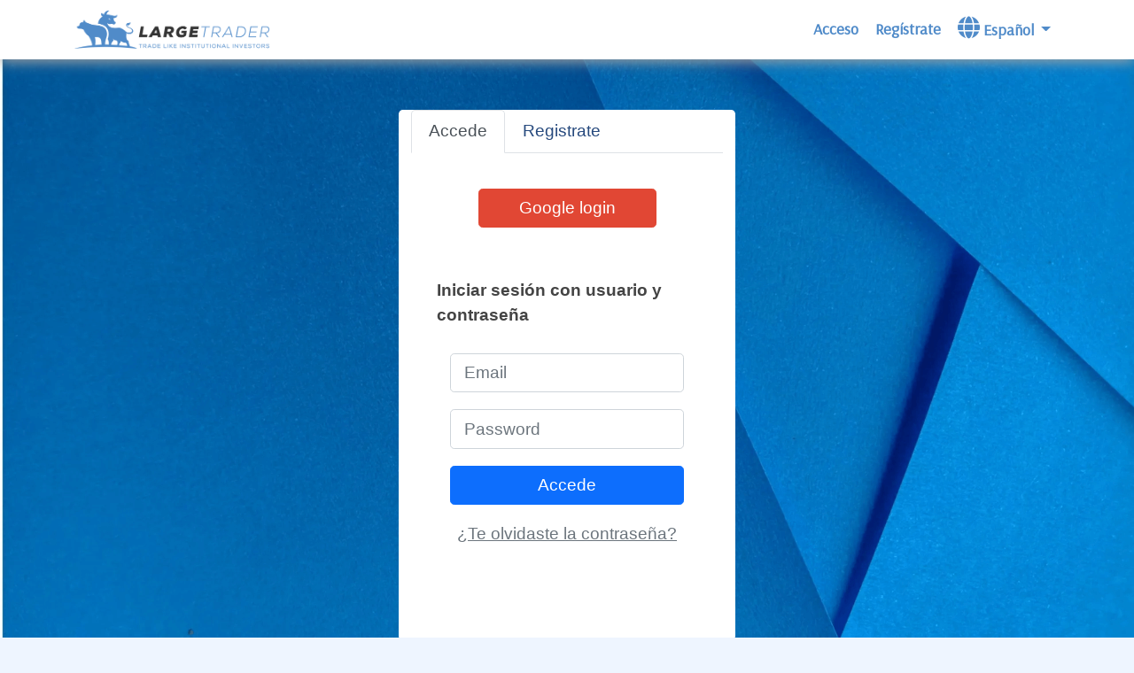

--- FILE ---
content_type: text/html; charset=UTF-8
request_url: https://es.largetrader.com/login
body_size: 4034
content:

<!DOCTYPE html>
<html lang="es" style="font-family: Arsenal, sans-serif;">
    <head>
        <title>Large Trader</title>
        <meta name="description" content="">
        <meta name="keywords" content="">

        <meta charset="utf-8" />

        <meta name="viewport" content="width=device-width, initial-scale=1.0, shrink-to-fit=no" />

        <meta name='impact-site-verification' value='8be504c2-d7f1-4340-a2b3-df2f62966adb'>

                
        <link rel="stylesheet" href="https://es.largetrader.com/css/bootstrap.min.css">

        <link rel="stylesheet" href="https://fonts.googleapis.com/css?family=Arsenal&display=swap">
        <link rel="stylesheet" href="https://es.largetrader.com/css/tech.css?ver=1.8.31">

                    <link rel="stylesheet" href="https://es.largetrader.com/css/style.css?ver=1.8.31">
        
        
        <link rel="stylesheet" href="https://es.largetrader.com/css/front-style.css?ver=1.8.31">

        <!-- Add icon library -->
        <!--<link rel="stylesheet" href="https://cdnjs.cloudflare.com/ajax/libs/font-awesome/4.7.0/css/font-awesome.min.css">-->
        <link rel="stylesheet" href="https://cdnjs.cloudflare.com/ajax/libs/font-awesome/6.5.2/css/all.min.css">

        <script type="text/javascript" src="https://es.largetrader.com/charting_library/charting_library.standalone.js"></script>
		<script type="text/javascript" src="https://es.largetrader.com/datafeeds/udf/dist/bundle.js"></script>

		<script type="text/javascript" src="https://es.largetrader.com/js/string.js?ver=1.8.31"></script>

                    <script id="Cookiebot" src="https://consent.cookiebot.com/uc.js" data-cbid="4fb74e93-5c51-45cf-b1f9-dc5cffc4b768" data-blockingmode="auto" type="text/javascript"></script>
        
        <!-- Google tag (gtag.js) -->
        <script async src="https://www.googletagmanager.com/gtag/js?id=G-9TWRPRKQ8G"></script>
        <script>
        window.dataLayer = window.dataLayer || [];
        function gtag(){dataLayer.push(arguments);}
        gtag('js', new Date());

        gtag('config', 'G-9TWRPRKQ8G',{ 'debug_mode':true });
        </script>
        <!-- Google tag (gtag.js) -->

        <!-- Meta Pixel Code -->
        <script>
        !function(f,b,e,v,n,t,s)
        {if(f.fbq)return;n=f.fbq=function(){n.callMethod?
        n.callMethod.apply(n,arguments):n.queue.push(arguments)};
        if(!f._fbq)f._fbq=n;n.push=n;n.loaded=!0;n.version='2.0';
        n.queue=[];t=b.createElement(e);t.async=!0;
        t.src=v;s=b.getElementsByTagName(e)[0];
        s.parentNode.insertBefore(t,s)}(window, document,'script',
        'https://connect.facebook.net/en_US/fbevents.js');
        fbq('init', '2994314424193233');
        fbq('track', 'PageView');
        </script>
        <noscript><img height="1" width="1" style="display:none"
        src="https://www.facebook.com/tr?id=2994314424193233&ev=PageView&noscript=1"
        /></noscript>
        <!-- End Meta Pixel Code -->

        <script type="text/javascript" src="https://es.largetrader.com/js/jquery-3.6.0.min.js"></script>
    </head>
    <body>
        
        
        
<nav class="navbar navbar-light navbar-expand-md top-menu" style="font-family: Arsenal, sans-serif;font-size: 18px;background: #ffffff;border-bottom: 1px none rgb(136,136,136);box-shadow: 0px 3px 14px rgb(163,163,163);">
    <div class="container">
        <a class="navbar-brand" href="/home" style="font-size: 26px;"><img src="https://es.largetrader.com/img/logo-large-trader-250-blu.png" alt="Logo Large Trader" class="logo-image" ></a>
        
        <div id="daily-menu"></div>
        
        <button data-bs-toggle="collapse" class="navbar-toggler" data-bs-target="#navcol-1"><span class="visually-hidden">Toggle navigation</span><span class="navbar-toggler-icon"></span></button>
        <div class="collapse navbar-collapse" id="navcol-1">
            <ul class="navbar-nav ms-auto">
                                <!-- <li id="CalendarEventsBanner" class="nav-item" style="display: none;"> -->
                    <!-- <a class="navbar-brand" href="/eventos" style="font-size: 26px;" target="_blank"><img src="https://es.largetrader.com/img/banner-iscrizione-webinar.jpeg" alt="Iscriviti al prossimo webinar" class="banner-last-webinar" ></a>
                </li>-->
                                
                
                                                        <li class="nav-item">
                        <a class="nav-link " href="login">Acceso</a>
                    </li>
                    <li class="nav-item">
                        <a class="nav-link " href="/registrate">Regístrate</a>
                    </li>
                
                                
                <!--<li class="nav-item">
                    <select id="SelectLanguage" class="form-select">
                        <option value="en">English</option>
                        <option value="it">Italiano</option>
                        <option value="es">Español</option>
                    </select>
                </li>-->

                <li class="nav-item dropdown">
                    <a class="nav-link dropdown-toggle" href="#" id="navbarDropdownLang" role="button" data-bs-toggle="dropdown" aria-expanded="false">
                        <i style="font-size:25px;" class="fa fa-globe" aria-hidden="true"></i> Español                    </a>
                    <ul class="dropdown-menu" aria-labelledby="navbarDropdownLang">
                        <li>
                            <a type="en" class="dropdown-item SelectLanguage" href="https://www.largetrader.com">English</a>
                        </li>
                        <li>
                            <a type="it" class="dropdown-item SelectLanguage" href="https://it.largetrader.com">Italiano</a>
                        </li>
                        <li>
                            <a type="es" class="dropdown-item SelectLanguage" href="https://es.largetrader.com">Español</a>
                        </li>
                    </ul>
                </li>
                
                            </ul>
        </div>
    </div>
</nav>


<script type="text/javascript">
$(function() {
    $('.SelectLanguage').click(function(event) {
        var lan = $(this).attr('type');

        var days = 15;
        var date = new Date();
        date.setTime(date.getTime()+(days*24*60*60*1000));
        var expires = " expires=" + date.toGMTString() + ";";

        document.cookie = 'lt_language=' + lan + '; ' + expires + ' path=/; domain=.largetrader.com;';
    });
});
</script>
<div class="container">
</div>

<section class="position-relative py-4 py-xl-5">
    <div class="container">
                        <div class="row d-flex justify-content-center">
            <div class="col-md-6 col-xl-4 bg-white rounded mb-5">
                <ul class="nav nav-tabs" id="myTab" role="tablist">
                <li class="nav-item" role="presentation">
                    <button class="nav-link active" id="login-tab" data-bs-toggle="tab" data-bs-target="#home" type="button" role="tab" aria-controls="home" aria-selected="true">Accede</button>
                </li>
                <li class="nav-item" role="presentation">
                    <a class="nav-link" href="registrate" type="button" role="tab" aria-controls="profile" aria-selected="false">Registrate</a>
                </li>

                                </ul>
                <div class="tab-content" id="myTabContent">
                    <div class="tab-pane fade show active" id="home" role="tabpanel" aria-labelledby="login-tab" style="background-color:#fff; padding:10px; margin-bottom:20px;">
                        <div class="card mb-5">
                            <div class="card-body d-flex flex-column align-items-center">
                                <button onclick="window.location = 'https://accounts.google.com/o/oauth2/auth?response_type=code&access_type=online&client_id=511881614022-n975ehhp0s0ipb6h9qosop2nnes9d2ei.apps.googleusercontent.com&redirect_uri=https%3A%2F%2Fes.largetrader.com%2Fgoogle-response&state&scope=https%3A%2F%2Fwww.googleapis.com%2Fauth%2Fplus.login%20https%3A%2F%2Fwww.googleapis.com%2Fauth%2Fuserinfo.email&approval_prompt=auto'" class="btn btn-primary" type="button" style="width: 201px;background: #e14734;border-color: #e14734;">Google login</button>

                                
                                <p class="mt-5 fw-bold">Iniciar sesión con usuario y contraseña</p>
                                <form class="text-center" method="post">
                                    <input name="login" type="hidden" value="1" />
                                    <div class="mb-3"><input class="form-control" type="username" name="username" placeholder="Email" style="margin-top: 10px;"></div>
                                    <div class="mb-3"><input class="form-control" type="password" name="password" placeholder="Password"></div>
                                    <div class="mb-3"><button class="btn btn-primary d-block w-100" type="submit">Accede</button></div>
                                </form>

                                <a class="text-muted" data-bs-toggle="collapse" href="#collapseForgot" role="button" aria-expanded="false" aria-controls="collapseForgot">¿Te olvidaste la contraseña?</a>
                                <div class="collapse" id="collapseForgot">
                                    <form class="text-center" method="post" action="restore-password">
                                        <div class="mb-3"><input class="form-control" type="email" name="email" placeholder="Email" style="margin-top: 10px;"></div>
                                        <div class="mb-3"><button class="btn btn-primary d-block w-100" type="submit">Recupera</button></div>
                                    </form>
                                </div>
                            </div>
                        </div>
                    </div>
                                    </div>
            </div>
        </div>
    </div>
</div>

                <div class="footer">
                <div class="container pt-3 pb-3">
                    
        <p>Ideas Incubator AG - Stanserstrasse, 100 6373 Ennetbürgen - CHE-114.536.253 - <a href="privacy-policy" target="_blank">Privacy Policy</a> - <a href="terms-and-conditions" target="_blank">Términos y condiciones</a> - <a href="cookies-policy" target="_blank">Cookie Privacy</a></p>
        <p>
        Este sitio no es parte del sitio de Facebook, Google, Youtube o Facebook Inc, Google Inc, Youtube Inc. Además, este sitio NO está respaldado por Facebook, Google, Youtube de ninguna manera. FACEBOOK es una marca registrada de FACEBOOK, Inc, Youtube es una marca registrada de Google Inc.
        </p>
        <p>
        Este sitio es únicamente para fines educativos.
        Por tanto, no debe entenderse en modo alguno como un consejo de inversión operativa o como una solicitud de captación de ahorro público.
        Los resultados presentados, reales o simulados, no constituyen ninguna garantía con respecto a rendimientos futuros hipotéticos.
        La actividad especulativa implica considerables riesgos económicos y quien la realiza lo hace bajo su propia y exclusiva responsabilidad, por lo que los Autores no asumen responsabilidad alguna por cualquier daño directo o indirecto relacionado con las decisiones de inversión que tome el lector.
        El navegante, por tanto, exime a Maxx Mereghetti y colaboradores, dentro de los límites de la ley, de cualquier responsabilidad en cualquier caso relacionada o derivada del presente sitio web.
        </p>                </div>
            </div>
                
        <script type="text/javascript">
            var VerifyUpdates = false;
        </script>

        <script type="text/javascript" src="https://es.largetrader.com/js/bootstrap.min.js"></script>
		<script type="text/javascript" src="https://es.largetrader.com/js/messages.js?ver=1.8.31"></script>
		<script type="text/javascript" src="https://es.largetrader.com/js/getupdates.js?ver=1.8.31"></script>
		<script type="text/javascript" src="https://es.largetrader.com/js/news-articles-alerts.js?ver=1.8.31"></script>

        
        <div class="popup-news">
    <button type="button" class="btn-close btn-close-white mb-2" aria-label="Close"></button>
    <div class="popup-news-html">
    </div>
</div>

        
        
    </body>
</html>


--- FILE ---
content_type: text/css
request_url: https://es.largetrader.com/css/tech.css?ver=1.8.31
body_size: 812
content:
#load-chart-indicator {
    background-color: #ccc;
    border:2px solid #aaa;
    position: absolute;
    left: 50%;
    top: 50%;
    width: 200px;
    height: 120px;
    margin-top: -60px;
    margin-left: -100px;
    text-align: center;
    display: none;
}

#tv_chart_container {
    margin:0;
    border: 0;
    padding: 0;
}
#popup-idee {
    background-image: url('../img/bg-gray.png');
    background-repeat: repeat;
    position: absolute;
    left: 0;
    top: 0;
    width: 100%;
    height: 100%;
    margin-top: 0;
    margin-left: 0;
    text-align: center;
    display: none;
}

#popup-techiche {
    background-image: url('../img/bg-gray.png');
    background-repeat: repeat;
    position: absolute;
    left: 0;
    top: 0;
    width: 100%;
    height: 100%;
    margin-top: 0;
    margin-left: 0;
    text-align: center;
    display: none;
}

#popup-errori {
    background-image: url('../img/bg-gray.png');
    background-repeat: repeat;
    position: absolute;
    left: 0;
    top: 0;
    width: 100%;
    height: 100%;
    margin-top: 0;
    margin-left: 0;
    text-align: center;
    display: none;
}

.message-form {
    background-color: #fff;
}

.message-form textarea {
    height: 300px;
}

.message-response-ok {
    color: #008800;
    border-top: 1px solid #008800;
    border-bottom: 1px solid #008800;
    margin-top: 10px;
    margin-bottom: 10px;
    padding-top: 10px;
    padding-bottom: 10px;
    display: none;
}

.message-response-error,
.message-write-error,
.message-filesize-error,
.message-fileformat-error {
    color: #880000;
    border-top: 1px solid #880000;
    border-bottom: 1px solid #880000;
    margin-top: 10px;
    margin-bottom: 10px;
    padding-top: 10px;
    padding-bottom: 10px;
    display: none;
}

.ticket-card {
    border-top: 1px solid #ccc;
    border-bottom: 1px solid #ccc;
    margin-top: 10px;
    margin-bottom: 10px;
    padding-top: 10px;
    padding-bottom: 10px;
}

.ticket-date {
    color: #888;
    font-style: italic;
    text-decoration: underline;
    margin-bottom:10px;
}

.ticket-message {
    background-color: #eee;
    margin-left: 20px;
    margin-right: 20px;
    padding: 20px;
}

.ticket-group {
    font-weight: bold;
    line-height: 40px;
    font-size: 20px;
}

.message-reply {
    margin-top: 20px;
    display: none;
}

/*----Popup chart operation grain/loss----*/
.efectivity-gain {
    width:50%;
    background-color:#004400;
    float:left;
}

.efectivity-loss {
    width:50%;
    background-color:#440000;
    float:left;
}

.efectivity-operations-number {
    width:100%;
    font-size:15px;
    line-height:30px;
    text-align:center;
    margin-top:30px;
}

.efectivity-operations-percent {
    width:100%;
    font-size:70px;
    line-height:150px;
    text-align:center;
}

.efectivity-title {
    width: 100;
    background-color: #26497d;
    font-size: 20px;
    text-align: center;
    line-height: 40px;
    font-weight: bold;
}
/*----------------------------------------*/

#CotIndexZScore {
    font-size: 40px;
    text-align: center;
    width: 100%;
    color: #26497d;
    font-weight: bold;
}

#CotIndexZScoreBar {
    margin-left: 2%;
    margin-right: 2%;
    width: 96%;
}

#CotIndexZScoreBar .progress {
    height:30px;
}

.zscore-background {
    width: 100%;
    background-color: greenyellow;
    padding-top: 20px;
    padding-bottom: 20px;
}

--- FILE ---
content_type: text/css
request_url: https://es.largetrader.com/css/style.css?ver=1.8.31
body_size: 1839
content:
h1, h2, h3, h4, h5, h6, th {
    color: #26497d;
  }

  h1 {
    font-size: 35px;
    line-height: 65px;
  }

  h2 {
    font-size: 25px;
  }
  
  h4 {
    border-bottom: 2px solid #508bc9;
    padding-bottom: 5px;
  }
  
  h3 {
    margin-bottom: 20px;
    margin-top: 30px;
  }
  
  a {
    color: #508bc9;
  }
  
  html, body, td, tr {
    color: #444;
  }

  label {
    line-height:30px;
  }

  .nav-link {
    color: #26497d;
  }
  
  .bg-green {
    background-color: #93ff91!important;
  }
  
  .bg-red {
    background-color: #ff9191!important;
  }
  
  .text-red {
    color: #880000!important;
  }
  
  .text-green {
    color: #008800!important;
  }
  
  .card-body {
    padding-top: 30px;
  }
  
  .card {
    border: none!important;
  }

  body {
    background: #eef5ff;
  }

  .row-100 {
      margin-left: 20px;
      margin-right: 20px;
  }

  .platform-version {
    font-size: 12px;
    text-decoration: underline;
    font-style: italic;
    margin-top: 10px;
    font-weight: bold;
  }

  .redlight-button,
  .redlight-button:hover {
      background-color: #880000!important;
      border-color: #880000!important;
      color: #fff;
  }

  .blue-button,
  .blue-button:hover {
      background-color: #508bc9!important;
      border-color: #508bc9!important;
      color: #fff;
  }

  .blue-gray,
  .blue-gray:hover {
      background-color: #444!important;
      border-color: #444!important;
      color: #fff;
  }

  .gold-button,
  .gold-button:hover {
      background-color: #af8700!important;
      border-color: #af8700!important;
      color: #fff;
  }

  .red-button,
  .red-button:hover {
      background-color: #880000!important;
      border-color: #880000!important;
      color: #fff;
  }

  .green-button,
  .green-button:hover {
      background-color: #008800!important;
      border-color: #008800!important;
      color: #fff;
  }
  
  .footer {
    background-color: #000;
  }

  .footer p,
  .footer a {
    color: #fff;
    font-size: 11px;
  }

  figure {
    margin-left:auto;
    margin-right:auto;
  }

  .image-inline {
    float: left;
  }
  
  img {
    height: auto;
    width: 100%;
  }

  .single-article-container {
    background-color: #fff;
    padding: 20px;
  }

  .single-article-container h2 {
    padding-bottom: 40px;
  }

  figure.media {
    min-height: 180px;
    min-width: 300px;
  }

  .page-container {
    background-color: #fff;
    padding-top: 20px;
    padding-bottom: 20px;
    padding-left: 40px;
    padding-right: 40px;
    margin-top:20px;
    margin-bottom:20px;
  }

  .logo-image {
    height: 55px;
    width: auto;
    border: 0;
    padding: 0;
  }

  .banner-last-webinar {
    height: 55px;
    width: auto;
    border: 0;
    padding: 0;
  }

  .navbar {
    margin: 0;
    padding: 0;
  }

  .top-menu .navbar-nav .nav-link {
    color: #508bc9;
    font-weight: bold;
  }

/*----Progress bar di pagamento----*/
.check-out-spinner {
    position: fixed;
    top: 0;
    left: 0;
    width: 100%;
    height: 100%;
    background-image: url('../img/bg-gray.png');
    background-repeat: repeat;
    padding-top:25%;
    display: none;
}

#progress-form * {
    margin: 0;
    padding: 0
}
#progress-form {
    text-align: center;
    position: relative;
    margin-top: 20px
}
  
#progressbarpay {
    margin-bottom: 30px;
    overflow: hidden;
    color: lightgrey
}
  
#progressbarpay .activep {
    color: #2F8D46
}
  
#progressbarpay li {
    list-style-type: none;
    font-size: 25px;
    width: 33%;
    float: left;
    position: relative;
    font-weight: 400;
}

#progressbarpay #step1:before {
    content: ""
}
  
#progressbarpay #step2:before {
    content: ""
}
  
#progressbarpay #step3:before {
    content: ""
}
  
#progressbarpay #step4:before {
    content: ""
}

#progressbarpay li:before {
    width: 50px;
    height: 50px;
    line-height: 45px;
    display: block;
    font-size: 20px;
    color: #ffffff;
    background: lightgray;
    border-radius: 50%;
    margin: 0 auto 10px auto;
    padding: 2px;
}

#progressbarpay li:after {
    content: '';
    width: 100%;
    height: 10px;
    background: lightgray;
    position: absolute;
    left: 0;
    top: 20px;
}
  
#progressbarpay li.activep:before,
#progressbarpay li.activep:after {
    background: #2F8D46
}
/*---------------------------------*/

/*----------Articles---------------*/
.article-date,
.article-author {
    font-style: italic;
    text-decoration: underline;
    font-size: 18px;
}

.preview-articles-contents h1 {
    font-size: 22px;
    line-height: 25px;
    margin-top: 10px;
}

.preview-articles-contents h2 {
    font-size: 15px;
    margin-bottom: 20px;
    color: #444;
}

.preview-articles-contents {
    padding-top: 15px;
}

.preview-articles-contents img,
.preview-articles-contents figure,
.preview-articles-contents figure iframe {
    height: 200px!important;
    width:100%!important;
    margin: 0;
    padding: 0;
    border: 0;
    overflow: hidden;
}

.preview-articles-card {
    border-right: 1px solid #ccc;
    border-left: 1px solid #ccc;
    margin-top: 20px;
}
/*---------------------------------*/

/*---------Popup news--------------*/
.popup-news {
  background-color: #880000;
  border-radius: 30px;
  position: fixed;
  right: 0;
  bottom: 0;
  padding: 20px;
  color: #fff;
  opacity: 80%;
  width: 33%;
  margin-right: 5px;
  margin-bottom: 10px;
  display: none;
}

.popup-news-title {
  font-weight: bold;
  font-size: 20px;
  line-height: 25px;
  margin-bottom: 5px;
}

.popup-news-data {
  font-size: 15px;
  line-height: 18px;
  font-style: italic;
  margin-bottom: 3px;
}

.popup-news-single {
  border-bottom:1px solid #fff;
  padding-bottom:5px;
  margin-bottom:15px;
}
/*---------------------------------*/

/*------------Events---------------*/
.event-container {
  padding: 20px;
  padding-bottom:30px; 
  margin-bottom: 20px;
  background-color: #26497d;
}

.event-date {
  color: #fff;
  font-style: italic;
  text-decoration: underline;
  font-size: 25px;
  line-height: 35px;
  margin-bottom: 15px;
}

.event-title {
  color: #fff;
}

.event-content {
  color: #fff;
  font-size: 20px;
  line-height: 30px;
  margin-bottom: 20px;
}
/*---------------------------------*/

/*----------Register page----------*/
.register-button {
  font-size: 20px;
  width: 100%;
  margin-bottom: 20px;
}

.register-continue {
  font-size:18px;
  font-style: italic;
  margin-top:0;
  margin-bottom: 20px;
  text-align:center;
  width: 100%;
}

.google-login,
.google-login:hover {
    background-color: #e13425!important;
    border-color: #e13425!important;
    color: #fff;
}

.facebook-login,
.facebook-login:hover {
    background-color: #3c66c3!important;
    border-color: #3c66c3!important;
    color: #fff;
}

.register-logo {
  width:80%;
  margin-top: 50px;
}
/*---------------------------------*/

/*
.preview-articles-card-home {
  background-color: #3c66c3;
  padding: 10px;
  border-radius: 10px;
  color: #fff;
  margin-bottom: 20px;;
}

.preview-articles-card-home a,
.preview-articles-card-home h2 {
  color: #fff;
}
*/

/*
.preview-articles-card-home {
  margin-top: 20px;
  border-right: 1px solid #ccc;
  border-left: 1px solid #ccc;
}
*/

.preview-articles-card-home {
  margin-top: 20px;
  padding-top: 10px;
  padding-bottom: 10px;
  /*background-color: #ecf3ff;*/
  background-color: #fff;
  height: 500px;
  padding: 10px;
  margin-left: 5px;
  margin-right: 5px;
  border: 1px solid #ddd;
  border-radius: 10px;
  /*box-shadow: 5px 5px 5px 1px #ccc;*/
}

.preview-articles-date-home {
  margin-top: 5px;
  margin-bottom: 0;
  font-style: italic;
}

#OptionsOpenMainMenuDiv {
  position: absolute;
  top: 5px;
  left: 5px;
  margin: 0;
  padding: 0;
}

#body-platform {
  overflow: hidden;
}

#OptionsMenuDiv {
  position: absolute;
  top: 0;
  left: 0;
  width: 100%;
}

.show-text-mobile {
  display: none;
}

.show-text-desktop {
  display: block;
}


--- FILE ---
content_type: text/css
request_url: https://es.largetrader.com/css/front-style.css?ver=1.8.31
body_size: 1329
content:
body,
html {
    font-family: 'Poppins', sans-serif;
    font-weight: 400;
    font-size: 19px;
    overflow-x: hidden;
}

body {
    background-image: url("../img/home-blue-backimage.png");
    background-size: cover;
    background-attachment: fixed;
    background-repeat: no-repeat;
}

h1 {
    font-family: 'Commissioner', sans-serif;
    font-weight: 800;
}

h2 {
    font-family: 'Commissioner', sans-serif;
    font-weight: 600;
    margin-top: 50px;
    margin-bottom: 30px;
}

.home-banner {
    position: relative;
    overflow: hidden;
    padding: 0;
    margin: 0;
    z-index: 1;
}

.home-banner h1 {
    font-size: 70px;
    color: #fff;
    line-height: 1;
}

.home-banner h2 {
    font-size: 25px;
    color: #fff;
    line-height: 1;
    margin-top: 40px;
}

.home-banner-container p {
    padding: 50px 70px 50px 70px;
    font-weight: 600;
    background-color: #fff;
    margin: 0;
}

.banner-title-margin {
    height: 170px;
    width: 100%;
}

.banner-image-margin {
    height: 100px;
    width: 100%;
}

.banner-contents {
    padding: 0 0 0 20px;
    margin: 0;
    z-index: 10;
    background-color: rgb(0, 0, 0, 0.3);
}

.home-banner-container {
    margin: 0;
    padding: 0;
}

.banner-video {
    object-fit: cover;
    position: absolute;
    top: 0;
    left: 0;
    min-height: 100%;
    width: 100%;
    height: auto;
    z-index: 0;
    float: left;
    padding: 0;
    margin: 0;
}

.banner-buttons-left,
.banner-buttons-center,
.banner-buttons-right {
    color: #000;
    background-color: transparent;
    margin: 0;
    padding: 0;
}

.banner-buttons-left {
    padding-right: 10px;
}

.banner-buttons-center {
    padding-right: 5px;
    padding-left: 5px;
}

.banner-buttons-right {
    padding-left: 10px;
}

.banner-button-bg {
    background-color: #fff;
}

.banner-button-bg h3 {
    font-family: 'Commissioner', sans-serif;
    color: #888;
    font-size: 25px;
    font-weight: 200;
    margin: 0;
    padding: 15px 0 0 20px;
}

.banner-button-bg h2 {
    font-family: 'Commissioner', sans-serif;
    color: #000;
    font-size: 35px;
    font-weight: 800;
    margin: 0 20px 0 20px;
    padding: 0 0 0 0;
    border-bottom: 4px solid #C90000;
}

.home-blocco-1 {
    padding: 0;
    margin: 0;
    background-color: #ffffff;
}

.home-blocco-1-top-grad {
    background: linear-gradient(to top, #ffffff, #d5d5d5);
    height: 60px;
}

.home-blocco-1-bottom-grad {
    background: linear-gradient(to bottom, #ffffff, #d5d5d5);
    height: 60px;
}

.home-blocco-2 img {
    width: 200px!important;
    height: auto;
    margin: 0;
}

.home-blocco-2 p {
    text-align: justify;
}

#caruselArticles {
    background-color: #fff;
    margin: 0;
    padding: 0;
}

.carousel-item {
    padding: 30px 0 30px 0;
    margin: 0;
}

.home-blocco-3 {
    margin: 0;
    padding: 0;
    background-color: #ffffff;
}

.home-blocco-3 .carousel-inner {
    max-height: 500px;
}

.home-articles-content {
    border: 1px solid #ccc;
    margin: 5px;
    border-radius: 10px;
    padding: 10px;
    margin-bottom: 20px;
}

.home-articles-content img {
    width: 100%;
}

.home-articles-content h2 {
    font-size: 20px;
}

.home-articles-content .read-more {
    text-align: right;
}

.carousel-indicators [data-bs-target]{
    background-color: #555;
}

.home-blocco-4 {
    background-color: transparent;
}

.home-blocco-4 h2 {
    font-size: 50px;
    font-weight: 800;
    margin: 20px 0 50px 0;
    color: #fff;
}

.home-blocco-4 p,
.home-blocco-4 li {
    color: #fff;
}

.home-blocco-4 .divider-separator {
    width: 300px;
}

.divider-separator {
    width: 100%;
    border-top: 5px solid #c90000;
    margin: 10px 0 10px 0;
}

.reg-disclaimer {
    font-size: 11px;
    text-align: center;
}

.home-blocco-5 {
    background-color: #fff;
}

.home-blocco-5 .contents-shadow,
.home-blocco-8 .contents-shadow {
    background-color: #fff;
    border-left: 20px solid transparent;
    border-right: 20px solid transparent;
    box-shadow: 0px 0px 10px rgba(0, 0, 0, 0.5);
    padding: 20px;
    margin: 0;
}

.home-blocco-7 {
    margin: 0;
    padding: 0;
    border-top: 0;
    background-color: rgb(0, 0, 0, 0.3);
}

.home-blocco-7 h2 {
    color: #fff;
    font-size: 50px;
    font-weight: 800;
    padding: 30px 0 30px 0;
}

.home-blocco-8 {
    padding-top: 0;
    background-color: #fff;
}


#chevron-up {
    position: relative;
    text-align: center;
    top: -20px;
    padding: 0;
    margin-bottom: 6px;
    height: 40px;
    width: 100%;
  }
  #chevron-up:before {
    content: '';
    position: absolute;
    top: 0;
    left: 0;
    height: 100%;
    width: 50%;
    background: #fff;
    -webkit-transform: skew(0deg, 2deg);
    -moz-transform: skew(0deg, 2deg);
    -ms-transform: skew(0deg, 2deg);
    -o-transform: skew(0deg, 2deg);
    transform: skew(0deg, 2deg);
  }
  #chevron-up:after {
    content: '';
    position: absolute;
    top: 0;
    right: 0;
    height: 100%;
    width: 50%;
    background: #fff;
    -webkit-transform: skew(0deg, -2deg);
    -moz-transform: skew(0deg, -2deg);
    -ms-transform: skew(0deg, -2deg);
    -o-transform: skew(0deg, -2deg);
    transform: skew(0deg, -2deg);
  }

  #chevron-down {
    position: relative;
    text-align: center;
    top: 0;
    padding: 0;
    margin-bottom: 6px;
    height: 40px;
    width: 100%;
  }
  #chevron-down:before {
    content: '';
    position: absolute;
    top: 0;
    left: 0;
    height: 100%;
    width: 50%;
    background: #fff;
    -webkit-transform: skew(0deg, -2deg);
    -moz-transform: skew(0deg, -2deg);
    -ms-transform: skew(0deg, -2deg);
    -o-transform: skew(0deg, -2deg);
    transform: skew(0deg, -2deg);
  }
  #chevron-down:after {
    content: '';
    position: absolute;
    top: 0;
    right: 0;
    height: 100%;
    width: 50%;
    background: #fff;
    -webkit-transform: skew(0deg, 2deg);
    -moz-transform: skew(0deg, 2deg);
    -ms-transform: skew(0deg, 2deg);
    -o-transform: skew(0deg, 2deg);
    transform: skew(0deg, 2deg);
  }

@media (max-width: 540px) {
}

@media (min-width: 720px) {
    .home-blocco-2 {
        margin-left: 100px;
        margin-right: 100px;
    }

    .home-blocco-2 div {
        padding: 0 80px 0 80px;
    }
}


--- FILE ---
content_type: application/x-javascript; charset=utf-8
request_url: https://consent.cookiebot.com/4fb74e93-5c51-45cf-b1f9-dc5cffc4b768/cc.js?renew=false&referer=es.largetrader.com&dnt=false&init=false
body_size: 212
content:
if(console){var cookiedomainwarning='Error: The domain ES.LARGETRADER.COM is not authorized to show the cookie banner for domain group ID 4fb74e93-5c51-45cf-b1f9-dc5cffc4b768. Please add it to the domain group in the Cookiebot Manager to authorize the domain.';if(typeof console.warn === 'function'){console.warn(cookiedomainwarning)}else{console.log(cookiedomainwarning)}};

--- FILE ---
content_type: application/javascript
request_url: https://es.largetrader.com/js/messages.js?ver=1.8.31
body_size: 1000
content:
$(function() {
    $('.message-button').click(function() {
        var groupId = $(this).val();
        var message = $('.message-area-' + groupId).val();

        if($('.message-file-' + groupId)[0].length > 0)
        {
            if(parseInt($('.message-file-' + groupId)[0].files[0].size) > 1048000)
            {
                $('.message-filesize-error').show();
                window.setTimeout( function() { $('.message-filesize-error').hide(); }, 10000);
                return;
            }
    
            var fileType = $('.message-file-' + groupId)[0].files[0].type;
            if(fileType != "image/png" &&
                fileType != "image/jpg" &&
                fileType != "image/jpeg" &&
                fileType != "image/gif" &&
                fileType != "application/pdf")
            {
                $('.message-fileformat-error').show();
                window.setTimeout( function() { $('.message-fileformat-error').hide(); }, 10000);
                return;
            }
        }

        var formData = new FormData();
        formData.append('groupId', groupId);
        formData.append('message', message);
        formData.append('upload', $('.message-file-' + groupId)[0].files[0]);

        if(message.length <= 0)
        {
            $('.message-write-error').show();
            window.setTimeout( function() { $('.message-write-error').hide(); }, 10000);
        }
        else
        {

            var url = "/functions/messages/recive-message.php";
            
            $.ajax({
                type: "POST",
                url: url,
                datatype: 'json',
                timeout: 800000,
                data: formData,
                processData: false,  // tell jQuery not to process the data
                contentType: false,  // tell jQuery not to set contentType
                
                success: function (result) {
                    if(result['response'] == "ok")
                    {
                        $('.message-response-ok').show();
                        $('.message-area').val("");
                        window.setTimeout( function() { $('.message-response-ok').hide(); }, 10000);
                    }
                    else
                    {
                        $('.message-response-error').show();
                        window.setTimeout( function() { $('.message-response-error').hide(); }, 10000);
                    }
                },
                error: function (e) {
                    /*
                    $("#output").text(e.responseText);
                    console.log("ERROR : ", e);
                    $("#btnSubmit").prop("disabled", false);
                    */
                }
            });
        }
    });

    $('#button-idee').click(function() {
        if($('#popup-idee').css('display') == 'block')
            $('#popup-idee').hide();
        else
            $('#popup-idee').show();
    });

    $('#button-techiche').click(function() {
        if($('#popup-techiche').css('display') == 'block')
            $('#popup-techiche').hide();
        else
            $('#popup-techiche').show();
    });

    $('#button-errori').click(function() {
        if($('#popup-errori').css('display') == 'block')
            $('#popup-errori').hide();
        else
            $('#popup-errori').show();
    });

    $('.message-close').click(function() {
        $('#popup-idee').hide();
        $('#popup-techiche').hide();
        $('#popup-errori').hide();
        $('.message-response-ok').hide();
        $('.message-response-error').hide();
    });

    $('.message-reply-button').click(function() {
        var id = $(this).val();

        $(this).hide();

        $('#message-reply-' + id).show();
    });

    $('.message-reply-send').click(function() {
        var messageId = $(this).val();
        var message = $('.message-area-reply-' + messageId).val();

        var url = "/functions/messages/recive-message.php";
        
        $.ajax({
            type: "POST",
            url: url,
            datatype: 'json',
            timeout: 800000,
            data: {
                groupId: 0,
                messageId: messageId,
                message: message
            },
            success: function (result) {
                if(result['response'] == "ok")
                {
                    $('.message-response-ok').show();
                    $('.message-area-reply').val("");
                    window.setTimeout( function() { $('.message-response-ok').hide(); location.reload(); }, 5000);
                }
                else
                {
                    $('.message-response-error').show();
                    window.setTimeout( function() { $('.message-response-error').hide(); }, 5000);
                }
            },
            error: function (e) {
            }
        });
    });
});


--- FILE ---
content_type: application/javascript
request_url: https://es.largetrader.com/js/string.js?ver=1.8.31
body_size: 5661
content:
//
// JavaScript unit
// Add-on for the string and number manipulation
//
// Copyright (c) 2005, 2006, 2007, 2010, 2011 by Ildar Shaimordanov
//

/*
The following code is described in ECMA drafts and 
might be implemented in the future of ECMA
*/

if ( ! String.prototype.repeat ) {
    /**
     * object.x(number)
     * object.repeat(number)
     * Transform the string object multiplying the string
     *
     * @param	number	Amount of repeating
     * @return	string
     * @access	public
     * @see		http://svn.debugger.ru/repos/jslibs/BrowserExtensions/trunk/ext/string.js
     * @see		http://wiki.ecmascript.org/doku.php?id=harmony:string_extras
     */
    String.prototype.repeat = function(n)
    {
        n = Math.max(n || 0, 0);
        return new Array(n + 1).join(this.valueOf());
    };
    
    }
    
    if ( ! String.prototype.startsWith ) {
    
    /**
     * Returns true if the sequence of characters of searchString converted 
     * to a String match the corresponding characters of this object 
     * (converted to a String) starting at position. Otherwise returns false.
     *
     * @param	string
     * @param	integer
     * @return	bollean
     * @acess	public
     */
    String.prototype.startsWith = function(searchString, position)
    {
        position = Math.max(position || 0, 0);
        return this.indexOf(searchString) == position;
    };
    
    }
    
    if ( ! String.prototype.endsWith ) {
    
    /**
     * Returns true if the sequence of characters of searchString converted 
     * to a String match the corresponding characters of this object 
     * (converted to a String) starting at endPosition - length(this). 
     * Otherwise returns false.
     *
     * @param	string
     * @param	integer
     * @return	bollean
     * @acess	public
     */
    String.prototype.endsWith = function(searchString, endPosition)
    {
        endPosition = Math.max(endPosition || 0, 0);
        var s = String(searchString);
        var pos = this.lastIndexOf(s);
        return pos >= 0 && pos == this.length - s.length - endPosition;
    };
    
    }
    
    if ( ! String.prototype.contains ) {
    
    /**
     * If searchString appears as a substring of the result of converting 
     * this object to a String, at one or more positions that are greater than 
     * or equal to position, then return true; otherwise, returns false. 
     * If position is undefined, 0 is assumed, so as to search all of the String.
     *
     * @param	string
     * @param	integer
     * @return	bollean
     * @acess	public
     */
    String.prototype.contains = function(searchString, position)
    {
        position = Math.max(position || 0, 0);
        return this.indexOf(searchString) != -1;
    };
    
    }
    
    if ( ! String.prototype.toArray ) {
    
    /**
     * Returns an Array object with elements corresponding to 
     * the characters of this object (converted to a String).
     *
     * @param	void
     * @return	array
     * @acess	public
     */
    String.prototype.toArray = function()
    {
        return this.split('');
    };
    
    }
    
    if ( ! String.prototype.reverse ) {
    
    
    /**
     * Returns an Array object with elements corresponding to 
     * the characters of this object (converted to a String) in reverse order.
     *
     * @param	void
     * @return	string
     * @acess	public
     */
    String.prototype.reverse = function()
    {
        return this.split('').reverse().join('');
    };
    
    }
    
    /*
    The following ode is not described in ECMA specs or drafts.
    */
    
    /**
     * String.validBrackets(string)
     * Checks string to be valid brackets. Valid brackets are:
     *	quotes	- '' "" `' ``
     *	single	- <> {} [] () %% || // \\
     *	double	- miltiline comments
     *		  /** / C/C++ like (without whitespace)
     *		  <??> PHP like
     *		  <%%> ASP like
     *		  (**) Pascal like
     *
     * @param	string	Brackets (left and right)
     * @return	boolean	Result of validity of brackets
     * @access	static
     */
    String.validBrackets = function(br)
    {
        if ( ! br ) {
            return false;
        }
        var quot = "''\"\"`'``";
        var sgl = "<>{}[]()%%||//\\\\";
        var dbl = "/**/<??><%%>(**)";
        return (br.length == 2 && (quot + sgl).indexOf(br) != -1)
            || (br.length == 4 && dbl.indexOf(br) != -1);
    };
    
    /**
     * object.bracketize(string)
     * Transform the string object by setting in frame of valid brackets
     *
     * @param	string	Brackets
     * @return	string	Bracketized string
     * @access	public
     */
    String.prototype.brace = 
    String.prototype.bracketize = function(br)
    {
        var string = this;
        if ( ! String.validBrackets(br) ) {
            return string;
        }
        var midPos = br.length / 2;
        return br.substr(0, midPos) + string.toString() + br.substr(midPos);
    };
    
    /**
     * object.unbracketize(string)
     * Transform the string object removing the leading and trailing brackets
     * If the parameter is not defined the method will try to remove existing valid brackets
     *
     * @param	string	Brackets
     * @return	string	Unbracketized string
     * @access	public
     */
    String.prototype.unbrace = 
    String.prototype.unbracketize = function(br)
    {
        var string = this;
        if ( ! br ) {
            var len = string.length;
            for (var i = 2; i >= 1; i--) {
                br = string.substring(0, i) + string.substring(len - i);
                if ( String.validBrackets(br) ) {
                    return string.substring(i, len - i);
                }
            }
        }
        if ( ! String.validBrackets(br) ) {
            return string;
        }
        var midPos = br.length / 2;
        var i = string.indexOf(br.substr(0, midPos));
        var j = string.lastIndexOf(br.substr(midPos));
        if (i == 0 && j == string.length - midPos) {
            string = string.substring(i + midPos, j);
        }
        return string;
    };
    
    /**
     * object.radix(number, number, string)
     * Transform the number object to string in accordance with a scale of notation
     * If it is necessary the numeric string will aligned to right and filled by '0' character, by default
     *
     * @param	number	Radix of scale of notation (it have to be greater or equal 2 and below or equal 36)
     * @param	number	Width of numeric string
     * @param	string	Padding chacracter (by default, '0')
     * @return	string	Numeric string
     * @access	public
     */
    Number.prototype.radix = function(r, n, c)
    {
        return this.toString(r).padding(-n, c);
    //	return this.toString(r).padding(-Math.abs(n), c);
    };
    
    /**
     * object.bin(number, string)
     * Transform the number object to string of binary presentation
     *
     * @param	number	Width of numeric string
     * @param	string	Padding chacracter (by default, '0')
     * @return	string	Numeric string
     * @access	public
     */
    Number.prototype.bin = function(n, c)
    {
        return this.radix(0x02, n, c);
    //	return this.radix(0x02, (n) ? n : 16, c);
    };
    
    /**
     * object.oct(number, string)
     * Transform the number object to string of octal presentation
     *
     * @param	number	Width of numeric string
     * @param	string	Padding chacracter (by default, '0')
     * @return	string	Numeric string
     * @access	public
     */
    Number.prototype.oct = function(n, c)
    {
        return this.radix(0x08, n, c);
    //	return this.radix(0x08, (n) ? n : 6, c);
    };
    
    /**
     * object.dec(number, string)
     * Transform the number object to string of decimal presentation
     *
     * @param	number	Width of numeric string
     * @param	string	Padding chacracter (by default, '0')
     * @return	string	Numeric string
     * @access	public
     */
    Number.prototype.dec = function(n, c)
    {
        return this.radix(0x0A, n, c);
    };
    
    /**
     * object.hexl(number, string)
     * Transform the number object to string of hexadecimal presentation in lower-case of major characters (0-9 and a-f)
     *
     * @param	number	Width of numeric string
     * @param	string	Padding chacracter (by default, '0')
     * @return	string	Numeric string
     * @access	public
     */
    Number.prototype.hexl = function(n, c)
    {
        return this.radix(0x10, n, c);
    //	return this.radix(0x10, (n) ? n : 4, c);
    };
    
    Number.prototype.round = function(places)
    {
        return +this.toFixed(places);
        //return +(Math.round(this + "e+" + places)  + "e-" + places);
    };
    
    /**
     * object.hex(number, string)
     * Transform the number object to string of the hexadecimal presentation 
     * in upper-case of major characters (0-9 and A-F)
     *
     * @param	number	Width of numeric string
     * @param	string	Padding chacracter (by default, '0')
     * @return	string	Numeric string
     * @access	public
     */
    Number.prototype.hex = function(n, c)
    {
        return this.radix(0x10, n, c).toUpperCase();
    };
    
    /**
     * object.human([digits[, true]])
     * Transform the number object to string in human-readable format (e.h., 1k, 234M, 5G)
     *
     * @example
     * var n = 1001;
     *
     * // will output 1.001K
     * var h = n.human(3);
     *
     * // will output 1001.000
     * var H = n.human(3, true);
     *
     * @param	integer	Optional. Number of digits after the decimal point. Must be in the range 0-20, inclusive. 
     * @param	boolean	Optional. If true then use powers of 1024 not 1000
     * @return	string	Human-readable string
     * @access	public
     */
    Number.prototype.human = function(digits, binary)
    {
        var n = Math.abs(this);
        var p = this;
        var s = '';
        var divs = arguments.callee.add(binary);
        for (var i = divs.length - 1; i >= 0; i--) {
            if ( n >= divs[i].d ) {
                p /= divs[i].d;
                s = divs[i].s;
                break;
            }
        }
        return p.toFixed(digits) + s;
    };
    
    /**
     * Subsidiary method. 
     * Stores suffixes and divisors to use in Number.prototype.human. 
     *
     * @param	boolean
     * @param	string
     * @param	divisor
     * @return	array
     * @access	static
     */
    Number.prototype.human.add = function(binary, suffix, divisor)
    {
        var name = binary ? 'div2' : 'div10';
        var divs = Number.prototype.human[name] = Number.prototype.human[name] || [];
    
        if ( arguments.length < 3 ) {
            return divs;
        }
    
        divs.push({s: suffix, d: Math.abs(divisor)});
        divs.sort(function(a, b)
        {
            return a.d - b.d;
        });
    
        return divs;
    };
    
    // Binary prefixes
    Number.prototype.human.add(true,  'K', 1 << 10);
    Number.prototype.human.add(true,  'M', 1 << 20);
    Number.prototype.human.add(true,  'G', 1 << 30);
    Number.prototype.human.add(true,  'T', Math.pow(2, 40));
    
    // Decimal prefixes
    Number.prototype.human.add(false, 'K', 1e3);
    Number.prototype.human.add(false, 'M', 1e6);
    Number.prototype.human.add(false, 'G', 1e9);
    Number.prototype.human.add(false, 'T', 1e12);
    
    /**
     * object.fromHuman([digits[, binary]])
     * Transform the human-friendly string to the valid numeriv value
     *
     * @example
     * var n = 1001;
     *
     * // will output 1.001K
     * var h = n.human(3);
     *
     * // will output 1001
     * var m = h.fromHuman(h);
     *
     * @param	boolean	Optional. If true then use powers of 1024 not 1000
     * @return	number
     * @access	public
     */
    Number.fromHuman = function(value, binary)
    {
        var m = String(value).match(/^([\-\+]?\d+\.?\d*)([A-Z])?$/);
        if ( ! m ) {
            return Number.NaN;
        }
        if ( ! m[2] ) {
            return +m[1];
        }
        var divs = Number.prototype.human.add(binary);
        for (var i = 0; i < divs.length; i++) {
            if ( divs[i].s == m[2] ) {
                return m[1] * divs[i].d;
            }
        }
        return Number.NaN;
    };
    
    if ( ! String.prototype.trim ) {
    
    /**
     * object.trim()
     * Transform the string object removing leading and trailing whitespaces
     *
     * @return	string
     * @access	public
     */
    String.prototype.trim = function()
    {
        return this.replace(/(^\s*)|(\s*$)/g, "");
    };
    
    }
    
    if ( ! String.prototype.trimLeft ) {
    
    /**
     * object.trimLeft()
     * Transform the string object removing leading whitespaces
     *
     * @return	string
     * @access	public
     */
    String.prototype.trimLeft = function()
    {
        return this.replace(/(^\s*)/, "");
    };
    
    }
    
    if ( ! String.prototype.trimRight ) {
    
    /**
     * object.trimRight()
     * Transform the string object removing trailing whitespaces
     *
     * @return	string
     * @access	public
     */
    String.prototype.trimRight = function()
    {
        return this.replace(/(\s*$)/g, "");
    };
    
    }
    
    /**
     * object.dup()
     * Transform the string object duplicating the string
     *
     * @return	string
     * @access	public
     */
    String.prototype.dup = function()
    {
        var val = this.valueOf();
        return val + val;
    };
    
    /**
     * object.padding(number, string)
     * Transform the string object to string of the actual width filling by the padding character (by default ' ')
     * Negative value of width means left padding, and positive value means right one
     *
     * @param	number	Width of string
     * @param	string	Padding chacracter (by default, ' ')
     * @return	string
     * @access	public
     */
    String.prototype.padding = function(n, c)
    {
        var val = this.valueOf();
        if ( Math.abs(n) <= val.length ) {
            return val;
        }
        var m = Math.max((Math.abs(n) - this.length) || 0, 0);
        var pad = Array(m + 1).join(String(c || ' ').charAt(0));
    //	var pad = String(c || ' ').charAt(0).repeat(Math.abs(n) - this.length);
        return (n < 0) ? pad + val : val + pad;
    //	return (n < 0) ? val + pad : pad + val;
    };
    
    /**
     * object.padLeft(number, string)
     * Wrapper for object.padding
     * Transform the string object to string of the actual width adding the leading padding character (by default ' ')
     *
     * @param	number	Width of string
     * @param	string	Padding chacracter
     * @return	string
     * @access	public
     */
    String.prototype.padLeft = function(n, c)
    {
        return this.padding(-Math.abs(n), c);
    };
    
    /**
     * object.alignRight(number, string)
     * Wrapper for object.padding
     * Synonym for object.padLeft
     *
     * @param	number	Width of string
     * @param	string	Padding chacracter
     * @return	string
     * @access	public
     */
    String.prototype.alignRight = String.prototype.padLeft;
    
    /**
     * object.padRight(number, string)
     * Wrapper for object.padding
     * Transform the string object to string of the actual width adding the trailing padding character (by default ' ')
     *
     * @param	number	Width of string
     * @param	string	Padding chacracter
     * @return	string
     * @access	public
     */
    String.prototype.padRight = function(n, c)
    {
        return this.padding(Math.abs(n), c);
    };
    
    /**
     * Formats arguments accordingly the formatting string. 
     * Each occurence of the "{\d+}" substring refers to 
     * the appropriate argument. 
     *
     * @example
     * '{0}is not {1} + {2}'.format('JavaScript', 'Java', 'Script');
     *
     * @param	mixed
     * @return	string
     * @access	public
     */
    String.prototype.format = function()
    {
        var args = arguments;
        return this.replace(/\{(\d+)\}/g, function($0, $1)
        {
            return args[$1] !== void 0 ? args[$1] : $0;
        });
    };
    
    /**
     * object.alignLeft(number, string)
     * Wrapper for object.padding
     * Synonym for object.padRight
     *
     * @param	number	Width of string
     * @param	string	Padding chacracter
     * @return	string
     * @access	public
     */
    String.prototype.alignLeft = String.prototype.padRight;
    
    /**
     * sprintf(format, argument_list)
     *
     * The string function like one in C/C++, PHP, Perl
     * Each conversion specification is defined as below:
     *
     * %[index][alignment][padding][width][precision]type
     *
     * index	An optional index specifier that changes the order of the 
     *		arguments in the list to be displayed.
     * alignment	An optional alignment specifier that says if the result should be 
     *		left-justified or right-justified. The default is 
     *		right-justified; a "-" character here will make it left-justified.
     * padding	An optional padding specifier that says what character will be 
     *		used for padding the results to the right string size. This may 
     *		be a space character or a "0" (zero character). The default is to 
     *		pad with spaces. An alternate padding character can be specified 
     *		by prefixing it with a single quote ('). See the examples below.
     * width	An optional number, a width specifier that says how many 
     *		characters (minimum) this conversion should result in.
     * precision	An optional precision specifier that says how many decimal digits 
     *		should be displayed for floating-point numbers. This option has 
     *		no effect for other types than float.
     * type		A type specifier that says what type the argument data should be 
     *		treated as. Possible types:
     *
     * % - a literal percent character. No argument is required.  
     * b - the argument is treated as an integer, and presented as a binary number.
     * c - the argument is treated as an integer, and presented as the character 
     *	with that ASCII value.
     * d - the argument is treated as an integer, and presented as a decimal number.
     * u - the same as "d".
     * f - the argument is treated as a float, and presented as a floating-point.
     * o - the argument is treated as an integer, and presented as an octal number.
     * s - the argument is treated as and presented as a string.
     * x - the argument is treated as an integer and presented as a hexadecimal 
     *	 number (with lowercase letters).
     * X - the argument is treated as an integer and presented as a hexadecimal 
     *	 number (with uppercase letters).
     * h - the argument is treated as an integer and presented in human-readable format 
     *	 using powers of 1024.
     * H - the argument is treated as an integer and presented in human-readable format 
     *	 using powers of 1000.
     */
    String.prototype.sprintf = function()
    {
        var args = arguments;
        var index = 0;
    
        var x;
        var ins;
        var fn;
    
        /*
         * The callback function accepts the following properties
         *	x.index contains the substring position found at the origin string
         *	x[0] contains the found substring
         *	x[1] contains the index specifier (as \d+\$ or \d+#)
         *	x[2] contains the alignment specifier ("+" or "-" or empty)
         *	x[3] contains the padding specifier (space char, "0" or defined as '.)
         *	x[4] contains the width specifier (as \d*)
         *	x[5] contains the floating-point precision specifier (as \.\d*)
         *	x[6] contains the type specifier (as [bcdfosuxX])
         */
        return this.replace(String.prototype.sprintf.re, function()
        {
            if ( arguments[0] == "%%" ) {
                return "%";
            }
    
            x = [];
            for (var i = 0; i < arguments.length; i++) {
                x[i] = arguments[i] || '';
            }
            x[3] = x[3].slice(-1) || ' ';
    
            ins = args[+x[1] ? x[1] - 1 : index++];
    //		index++;
    
            return String.prototype.sprintf[x[6]](ins, x);
        });
    };
    
    String.prototype.sprintf.re = /%%|%(?:(\d+)[\$#])?([+-])?('.|0| )?(\d*)(?:\.(\d+))?([bcdfosuxXhH])/g;
    
    String.prototype.sprintf.b = function(ins, x)
    {
        return Number(ins).bin(x[2] + x[4], x[3]);
    };
    String.prototype.sprintf.c = function(ins, x)
    {
        return String.fromCharCode(ins).padding(x[2] + x[4], x[3]);
    };
    String.prototype.sprintf.d = 
    String.prototype.sprintf.u = function(ins, x)
    {
        return Number(ins).dec(x[2] + x[4], x[3]);
    };
    String.prototype.sprintf.f = function(ins, x)
    {
        var ins = Number(ins);
    //	var fn = String.prototype.padding;
        if (x[5]) {
            ins = ins.toFixed(x[5]);
        } else if (x[4]) {
            ins = ins.toExponential(x[4]);
        } else {
            ins = ins.toExponential();
        }
        // Invert sign because this is not number but string
        x[2] = x[2] == "-" ? "+" : "-";
        return ins.padding(x[2] + x[4], x[3]);
    //	return fn.call(ins, x[2] + x[4], x[3]);
    };
    String.prototype.sprintf.o = function(ins, x)
    {
        return Number(ins).oct(x[2] + x[4], x[3]);
    };
    String.prototype.sprintf.s = function(ins, x)
    {
        return String(ins).padding(x[2] + x[4], x[3]);
    };
    String.prototype.sprintf.x = function(ins, x)
    {
        return Number(ins).hexl(x[2] + x[4], x[3]);
    };
    String.prototype.sprintf.X = function(ins, x)
    {
        return Number(ins).hex(x[2] + x[4], x[3]);
    };
    String.prototype.sprintf.h = function(ins, x)
    {
        var ins = String.prototype.replace.call(ins, /,/g, '');
        // Invert sign because this is not number but string
        x[2] = x[2] == "-" ? "+" : "-";
        return Number(ins).human(x[5], true).padding(x[2] + x[4], x[3]);
    };
    String.prototype.sprintf.H = function(ins, x)
    {
        var ins = String.prototype.replace.call(ins, /,/g, '');
        // Invert sign because this is not number but string
        x[2] = x[2] == "-" ? "+" : "-";
        return Number(ins).human(x[5], false).padding(x[2] + x[4], x[3]);
    };
    
    /**
     * compile()
     *
     * This string function compiles the formatting string to the internal function 
     * to acelerate an execution a formatting within loops. 
     *
     * @example
     * // Standard usage of the sprintf method
     * var s = '';
     * for (var p in obj) {
     *     s += '%s = %s'.sprintf(p, obj[p]);
     * }
     *
     * // The more speed usage of the sprintf method
     * var sprintf = '%s = %s'.compile();
     * var s = '';
     * for (var p in obj) {
     *     s += sprintf(p, obj[p]);
     * }
     *
     * @see		String.prototype.sprintf()
     */
    String.prototype.compile = function()
    {
        var args = arguments;
        var index = 0;
    
        var x;
        var ins;
        var fn;
    
        /*
         * The callback function accepts the following properties
         *	x.index contains the substring position found at the origin string
         *	x[0] contains the found substring
         *	x[1] contains the index specifier (as \d+\$ or \d+#)
         *	x[2] contains the alignment specifier ("+" or "-" or empty)
         *	x[3] contains the padding specifier (space char, "0" or defined as '.)
         *	x[4] contains the width specifier (as \d*)
         *	x[5] contains the floating-point precision specifier (as \.\d*)
         *	x[6] contains the type specifier (as [bcdfosuxX])
         */
        var result = this.replace(/(\\|")/g, '\\$1').replace(String.prototype.sprintf.re, function()
        {
            if ( arguments[0] == "%%" ) {
                return "%";
            }
    
            arguments.length = 7;
            x = [];
            for (var i = 0; i < arguments.length; i++) {
                x[i] = arguments[i] || '';
            }
            x[3] = x[3].slice(-1) || ' ';
    
            ins = x[1] ? x[1] - 1 : index++;
    //		index++;
    
            return '", String.prototype.sprintf.' + x[6] + '(arguments[' + ins + '], ["' + x.join('", "') + '"]), "';
        });
    
        return Function('', 'return ["' + result + '"].join("")');
    };
    
    /**
     * Considers the string object as URL and returns it's parts separately
     *
     * @param	void
     * @return	Object
     * @access	public
     */
    String.prototype.parseUrl = function()
    {
        var matches = this.match(arguments.callee.re);
    
        if ( ! matches ) {
            return null;
        }
    
        var result = {
            'scheme': matches[1] || '',
            'subscheme': matches[2] || '',
            'user': matches[3] || '',
            'pass': matches[4] || '',
            'host': matches[5],
            'port': matches[6] || '',
            'path': matches[7] || '',
            'query': matches[8] || '',
            'fragment': matches[9] || ''};
    
        return result;
    };
    
    String.prototype.parseUrl.re = /^(?:([a-z]+):(?:([a-z]*):)?\/\/)?(?:([^:@]*)(?::([^:@]*))?@)?((?:[a-z0-9_-]+\.)+[a-z]{2,}|localhost|(?:(?:[01]?\d\d?|2[0-4]\d|25[0-5])\.){3}(?:(?:[01]?\d\d?|2[0-4]\d|25[0-5])))(?::(\d+))?(?:([^:\?\#]+))?(?:\?([^\#]+))?(?:\#([^\s]+))?$/i;
    
    String.prototype.camelize = function()
    {
        return this.replace(/([^-]+)|(?:-(.)([^-]+))/mg, function($0, $1, $2, $3)
        {
            return ($2 || '').toUpperCase() + ($3 || $1).toLowerCase();
        });
    };
    
    String.prototype.uncamelize = function()
    {
        return this
            .replace(/[A-Z]/g, function($0)
            {
                return '-' + $0.toLowerCase();
            });
    };

--- FILE ---
content_type: application/javascript
request_url: https://es.largetrader.com/js/news-articles-alerts.js?ver=1.8.31
body_size: 443
content:
$(function()
{
    $('.popup-news').click(function(event)
    {
        var url = "/functions/login/reset-messages.php?cmd=reset-market-alerts";

        $.ajax({
            url: url,
            datatype: 'json',
            timeout: 800000,
            success: function (result) {
                if(result['response'] == "ok")
                {
                    $('.popup-news-html').html('');
                    $('.popup-news').hide();
                }
            },
            error: function (e) {
            }
        });
    });

    $('.ResetArticlesNotifications').click(function(event)
    {
        var url = "/functions/login/reset-messages.php?cmd=reset-articles-alerts&type=" + $(this).attr('type');
        var urlLink = $(this).attr('href');
        var numArticles = parseInt($(this).find('span').html());

        //console.log(url);

        if(numArticles <= 0)
            return;
        
        event.preventDefault();
        
        $.ajax({
            url: url,
            datatype: 'json',
            timeout: 800000,
            success: function (result) {
                if(result['response'] == "ok")
                {
                    $(this).children('span').hide();
                    
                    window.location.replace(urlLink);
                }
            },
            error: function (e) {
            }
        });
    });
});


--- FILE ---
content_type: application/javascript
request_url: https://es.largetrader.com/js/news-articles-alerts.js?ver=1.8.31
body_size: 443
content:
$(function()
{
    $('.popup-news').click(function(event)
    {
        var url = "/functions/login/reset-messages.php?cmd=reset-market-alerts";

        $.ajax({
            url: url,
            datatype: 'json',
            timeout: 800000,
            success: function (result) {
                if(result['response'] == "ok")
                {
                    $('.popup-news-html').html('');
                    $('.popup-news').hide();
                }
            },
            error: function (e) {
            }
        });
    });

    $('.ResetArticlesNotifications').click(function(event)
    {
        var url = "/functions/login/reset-messages.php?cmd=reset-articles-alerts&type=" + $(this).attr('type');
        var urlLink = $(this).attr('href');
        var numArticles = parseInt($(this).find('span').html());

        //console.log(url);

        if(numArticles <= 0)
            return;
        
        event.preventDefault();
        
        $.ajax({
            url: url,
            datatype: 'json',
            timeout: 800000,
            success: function (result) {
                if(result['response'] == "ok")
                {
                    $(this).children('span').hide();
                    
                    window.location.replace(urlLink);
                }
            },
            error: function (e) {
            }
        });
    });
});


--- FILE ---
content_type: application/javascript
request_url: https://es.largetrader.com/js/getupdates.js?ver=1.8.31
body_size: 948
content:
$(function() {
    var MsgNum = 0;
    var FirstLoad = true;
    
    function GetUpdate()
    {
        var ticker = "";

        if(typeof ChartTikerOpen !== 'undefined')
            ticker = ChartTikerOpen;

        var url = "/functions/login/get-updates.php?ticker=" + ticker;
        
        $.ajax({
            url: url,
            datatype: 'json',
            timeout: 800000,
            success: function (result) {
                if(result['response'] == "ok")
                {
                }
                else
                {
                    if(!FirstLoad)
                        location.reload();
                    VerifyUpdates = false;
                    FirstLoad = false;
                }

                if(result['openmessage'] > 0)
                {
                    $('#new-messages-number').html(result['openmessage']);
                    MsgNum = result['openmessage'];
                }
                else
                {
                    MsgNum = 0;
                    $('#new-messages-number').html("");
                }

                if(result['market-alert'] && result['market-alert'].length > 0)
                {
                    $('.popup-news-html').html('');
                    var html = "";
                    result['market-alert'].forEach(function( value )
                    {
                        html += '<div class="popup-news-single">';
                        html += '<div class="popup-news-data">' + value['DateTime'] + '</div>';
                        html += '<div class="popup-news-title">' + value['Title'] + '</div>';
                        html += '<div class="popup-news-content">' + value['Content'] + '</div>';
                        html += '</div>';

                        $('.popup-news-html').html(html);
                        $('.popup-news').show();
                    });
                }

                var totalArticles = 0;
                if(result['open-forex-articles'] && result['open-forex-articles'] > 0)
                {
                    totalArticles += result['open-forex-articles'];
                    $(".OpenForexArticles").html(result['open-forex-articles']);
                    $(".OpenForexArticles").show();
                }
                else
                    $(".OpenForexArticles").hide();

                if(result['open-crypto-articles'] && result['open-crypto-articles'] > 0)
                {
                    totalArticles += result['open-crypto-articles'];
                    $(".OpenCryptoArticles").html(result['open-crypto-articles']);
                    $(".OpenCryptoArticles").show();
                }
                else
                    $(".OpenCryptoArticles").hide();

                if(result['open-stock-articles'] && result['open-stock-articles'] > 0)
                {
                    totalArticles += result['open-stock-articles'];
                    $(".OpenStockArticles").html(result['open-stock-articles']);
                    $(".OpenStockArticles").show();
                }
                else
                    $(".OpenStockArticles").hide();

                if(result['open-index-articles'] && result['open-index-articles'] > 0)
                {
                    totalArticles += result['open-index-articles'];
                    $(".OpenIndexArticles").html(result['open-index-articles']);
                    $(".OpenIndexArticles").show();
                }
                else
                    $(".OpenIndexArticles").hide();

                if(result['open-commodity-articles'] && result['open-commodity-articles'] > 0)
                {
                    totalArticles += result['open-commodity-articles'];
                    $(".OpenCommodityArticles").html(result['open-commodity-articles']);
                    $(".OpenCommodityArticles").show();
                }
                else
                    $(".OpenCommodityArticles").hide();

                if(totalArticles > 0)
                {
                    $(".OpenTotalArticles").html(totalArticles);
                    $(".OpenTotalArticles").show();
                }
                else
                    $(".OpenTotalArticles").hide();
                
                /*
                if(result['calendar-events'] && result['calendar-events'] > 0)
                    $('#CalendarEventsBanner').show();
                else
                    $('#CalendarEventsBanner').hide();
                */
                //Banner sempre visibile
                $('#CalendarEventsBanner').show();

                FirstLoad = false;
            },
            error: function (e) {
            }
        });
    }

    setInterval(function() {
        if(!VerifyUpdates)
            return;
        
        GetUpdate();
    }, 30000);

    GetUpdate();
});


--- FILE ---
content_type: application/javascript
request_url: https://es.largetrader.com/js/getupdates.js?ver=1.8.31
body_size: 948
content:
$(function() {
    var MsgNum = 0;
    var FirstLoad = true;
    
    function GetUpdate()
    {
        var ticker = "";

        if(typeof ChartTikerOpen !== 'undefined')
            ticker = ChartTikerOpen;

        var url = "/functions/login/get-updates.php?ticker=" + ticker;
        
        $.ajax({
            url: url,
            datatype: 'json',
            timeout: 800000,
            success: function (result) {
                if(result['response'] == "ok")
                {
                }
                else
                {
                    if(!FirstLoad)
                        location.reload();
                    VerifyUpdates = false;
                    FirstLoad = false;
                }

                if(result['openmessage'] > 0)
                {
                    $('#new-messages-number').html(result['openmessage']);
                    MsgNum = result['openmessage'];
                }
                else
                {
                    MsgNum = 0;
                    $('#new-messages-number').html("");
                }

                if(result['market-alert'] && result['market-alert'].length > 0)
                {
                    $('.popup-news-html').html('');
                    var html = "";
                    result['market-alert'].forEach(function( value )
                    {
                        html += '<div class="popup-news-single">';
                        html += '<div class="popup-news-data">' + value['DateTime'] + '</div>';
                        html += '<div class="popup-news-title">' + value['Title'] + '</div>';
                        html += '<div class="popup-news-content">' + value['Content'] + '</div>';
                        html += '</div>';

                        $('.popup-news-html').html(html);
                        $('.popup-news').show();
                    });
                }

                var totalArticles = 0;
                if(result['open-forex-articles'] && result['open-forex-articles'] > 0)
                {
                    totalArticles += result['open-forex-articles'];
                    $(".OpenForexArticles").html(result['open-forex-articles']);
                    $(".OpenForexArticles").show();
                }
                else
                    $(".OpenForexArticles").hide();

                if(result['open-crypto-articles'] && result['open-crypto-articles'] > 0)
                {
                    totalArticles += result['open-crypto-articles'];
                    $(".OpenCryptoArticles").html(result['open-crypto-articles']);
                    $(".OpenCryptoArticles").show();
                }
                else
                    $(".OpenCryptoArticles").hide();

                if(result['open-stock-articles'] && result['open-stock-articles'] > 0)
                {
                    totalArticles += result['open-stock-articles'];
                    $(".OpenStockArticles").html(result['open-stock-articles']);
                    $(".OpenStockArticles").show();
                }
                else
                    $(".OpenStockArticles").hide();

                if(result['open-index-articles'] && result['open-index-articles'] > 0)
                {
                    totalArticles += result['open-index-articles'];
                    $(".OpenIndexArticles").html(result['open-index-articles']);
                    $(".OpenIndexArticles").show();
                }
                else
                    $(".OpenIndexArticles").hide();

                if(result['open-commodity-articles'] && result['open-commodity-articles'] > 0)
                {
                    totalArticles += result['open-commodity-articles'];
                    $(".OpenCommodityArticles").html(result['open-commodity-articles']);
                    $(".OpenCommodityArticles").show();
                }
                else
                    $(".OpenCommodityArticles").hide();

                if(totalArticles > 0)
                {
                    $(".OpenTotalArticles").html(totalArticles);
                    $(".OpenTotalArticles").show();
                }
                else
                    $(".OpenTotalArticles").hide();
                
                /*
                if(result['calendar-events'] && result['calendar-events'] > 0)
                    $('#CalendarEventsBanner').show();
                else
                    $('#CalendarEventsBanner').hide();
                */
                //Banner sempre visibile
                $('#CalendarEventsBanner').show();

                FirstLoad = false;
            },
            error: function (e) {
            }
        });
    }

    setInterval(function() {
        if(!VerifyUpdates)
            return;
        
        GetUpdate();
    }, 30000);

    GetUpdate();
});
